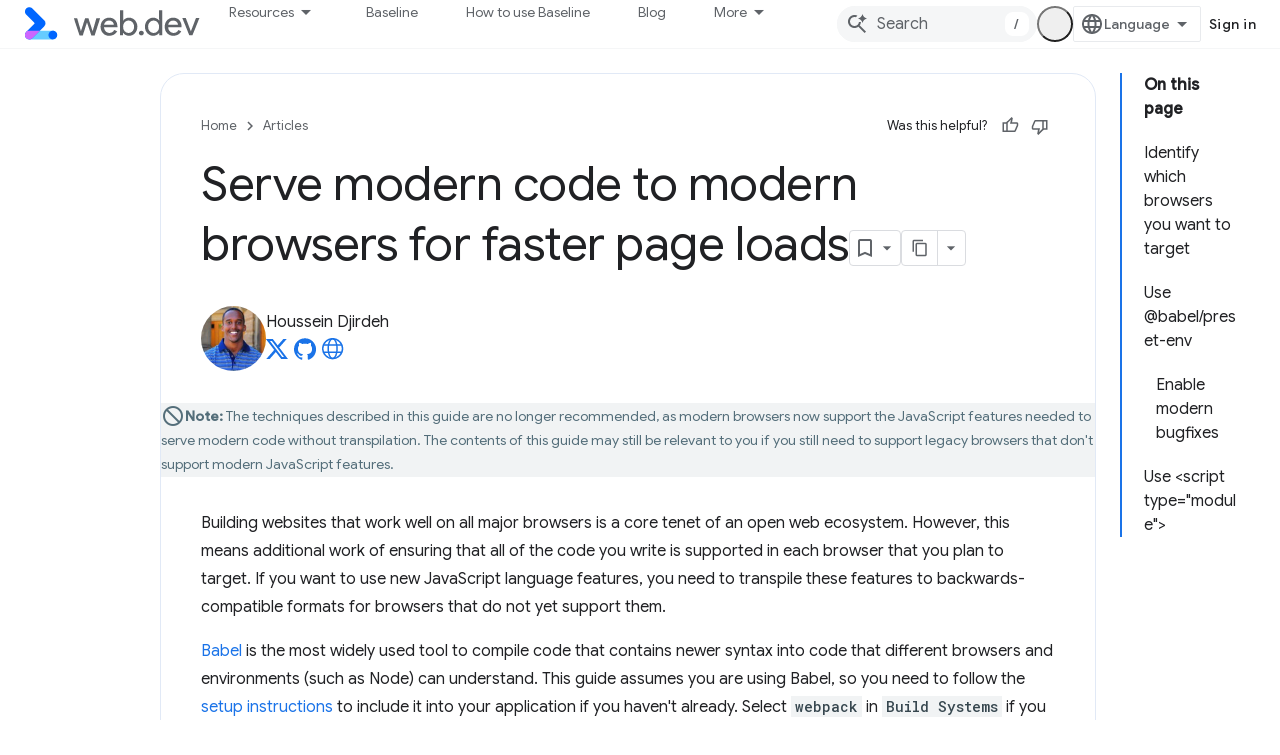

--- FILE ---
content_type: text/html; charset=utf-8
request_url: https://web.dev/articles/serve-modern-code-to-modern-browsers
body_size: 18513
content:









<!doctype html>
<html 
      lang="en"
      dir="ltr">
  <head>
    <meta name="google-signin-client-id" content="157101835696-ooapojlodmuabs2do2vuhhnf90bccmoi.apps.googleusercontent.com"><meta name="google-signin-scope"
          content="profile email https://www.googleapis.com/auth/developerprofiles https://www.googleapis.com/auth/developerprofiles.award https://www.googleapis.com/auth/devprofiles.full_control.firstparty"><meta property="og:site_name" content="web.dev">
    <meta property="og:type" content="website"><meta name="robots" content="noindex"><meta name="theme-color" content="#3740ff"><meta charset="utf-8">
    <meta content="IE=Edge" http-equiv="X-UA-Compatible">
    <meta name="viewport" content="width=device-width, initial-scale=1">
    

    <link rel="manifest" href="/_pwa/web/manifest.json"
          crossorigin="use-credentials">
    <link rel="preconnect" href="//www.gstatic.com" crossorigin>
    <link rel="preconnect" href="//fonts.gstatic.com" crossorigin>
    <link rel="preconnect" href="//fonts.googleapis.com" crossorigin>
    <link rel="preconnect" href="//apis.google.com" crossorigin>
    <link rel="preconnect" href="//www.google-analytics.com" crossorigin><link rel="stylesheet" href="//fonts.googleapis.com/css?family=Google+Sans:400,500|Roboto:400,400italic,500,500italic,700,700italic|Roboto+Mono:400,500,700&display=swap">
      <link rel="stylesheet"
            href="//fonts.googleapis.com/css2?family=Material+Icons&family=Material+Symbols+Outlined&display=block"><link rel="stylesheet" href="https://www.gstatic.com/devrel-devsite/prod/v5ecaab6967af5bdfffc1b93fe7d0ad58c271bf9f563243cec25f323a110134f0/web/css/app.css">
      
        <link rel="stylesheet" href="https://www.gstatic.com/devrel-devsite/prod/v5ecaab6967af5bdfffc1b93fe7d0ad58c271bf9f563243cec25f323a110134f0/web/css/dark-theme.css" disabled>
      <link rel="shortcut icon" href="https://www.gstatic.com/devrel-devsite/prod/v5ecaab6967af5bdfffc1b93fe7d0ad58c271bf9f563243cec25f323a110134f0/web/images/favicon.png">
    <link rel="apple-touch-icon" href="https://www.gstatic.com/devrel-devsite/prod/v5ecaab6967af5bdfffc1b93fe7d0ad58c271bf9f563243cec25f323a110134f0/web/images/touchicon-180.png"><link rel="canonical" href="https://web.dev/articles/serve-modern-code-to-modern-browsers"><link rel="search" type="application/opensearchdescription+xml"
            title="web.dev" href="https://web.dev/s/opensearch.xml">
      <link rel="alternate" hreflang="en"
          href="https://web.dev/articles/serve-modern-code-to-modern-browsers" /><link rel="alternate" hreflang="x-default" href="https://web.dev/articles/serve-modern-code-to-modern-browsers" /><link rel="alternate" hreflang="ar"
          href="https://web.dev/articles/serve-modern-code-to-modern-browsers?hl=ar" /><link rel="alternate" hreflang="bn"
          href="https://web.dev/articles/serve-modern-code-to-modern-browsers?hl=bn" /><link rel="alternate" hreflang="zh-Hans"
          href="https://web.dev/articles/serve-modern-code-to-modern-browsers?hl=zh-cn" /><link rel="alternate" hreflang="zh-Hant"
          href="https://web.dev/articles/serve-modern-code-to-modern-browsers?hl=zh-tw" /><link rel="alternate" hreflang="fa"
          href="https://web.dev/articles/serve-modern-code-to-modern-browsers?hl=fa" /><link rel="alternate" hreflang="fr"
          href="https://web.dev/articles/serve-modern-code-to-modern-browsers?hl=fr" /><link rel="alternate" hreflang="de"
          href="https://web.dev/articles/serve-modern-code-to-modern-browsers?hl=de" /><link rel="alternate" hreflang="he"
          href="https://web.dev/articles/serve-modern-code-to-modern-browsers?hl=he" /><link rel="alternate" hreflang="hi"
          href="https://web.dev/articles/serve-modern-code-to-modern-browsers?hl=hi" /><link rel="alternate" hreflang="id"
          href="https://web.dev/articles/serve-modern-code-to-modern-browsers?hl=id" /><link rel="alternate" hreflang="it"
          href="https://web.dev/articles/serve-modern-code-to-modern-browsers?hl=it" /><link rel="alternate" hreflang="ja"
          href="https://web.dev/articles/serve-modern-code-to-modern-browsers?hl=ja" /><link rel="alternate" hreflang="ko"
          href="https://web.dev/articles/serve-modern-code-to-modern-browsers?hl=ko" /><link rel="alternate" hreflang="pl"
          href="https://web.dev/articles/serve-modern-code-to-modern-browsers?hl=pl" /><link rel="alternate" hreflang="pt-BR"
          href="https://web.dev/articles/serve-modern-code-to-modern-browsers?hl=pt-br" /><link rel="alternate" hreflang="ru"
          href="https://web.dev/articles/serve-modern-code-to-modern-browsers?hl=ru" /><link rel="alternate" hreflang="es-419"
          href="https://web.dev/articles/serve-modern-code-to-modern-browsers?hl=es-419" /><link rel="alternate" hreflang="th"
          href="https://web.dev/articles/serve-modern-code-to-modern-browsers?hl=th" /><link rel="alternate" hreflang="tr"
          href="https://web.dev/articles/serve-modern-code-to-modern-browsers?hl=tr" /><link rel="alternate" hreflang="vi"
          href="https://web.dev/articles/serve-modern-code-to-modern-browsers?hl=vi" /><link rel="alternate" hreflang="en-cn"
          href="https://web.developers.google.cn/articles/serve-modern-code-to-modern-browsers" /><link rel="alternate" hreflang="x-default" href="https://web.developers.google.cn/articles/serve-modern-code-to-modern-browsers" /><link rel="alternate" hreflang="ar-cn"
          href="https://web.developers.google.cn/articles/serve-modern-code-to-modern-browsers?hl=ar" /><link rel="alternate" hreflang="bn-cn"
          href="https://web.developers.google.cn/articles/serve-modern-code-to-modern-browsers?hl=bn" /><link rel="alternate" hreflang="zh-Hans-cn"
          href="https://web.developers.google.cn/articles/serve-modern-code-to-modern-browsers?hl=zh-cn" /><link rel="alternate" hreflang="zh-Hant-cn"
          href="https://web.developers.google.cn/articles/serve-modern-code-to-modern-browsers?hl=zh-tw" /><link rel="alternate" hreflang="fa-cn"
          href="https://web.developers.google.cn/articles/serve-modern-code-to-modern-browsers?hl=fa" /><link rel="alternate" hreflang="fr-cn"
          href="https://web.developers.google.cn/articles/serve-modern-code-to-modern-browsers?hl=fr" /><link rel="alternate" hreflang="de-cn"
          href="https://web.developers.google.cn/articles/serve-modern-code-to-modern-browsers?hl=de" /><link rel="alternate" hreflang="he-cn"
          href="https://web.developers.google.cn/articles/serve-modern-code-to-modern-browsers?hl=he" /><link rel="alternate" hreflang="hi-cn"
          href="https://web.developers.google.cn/articles/serve-modern-code-to-modern-browsers?hl=hi" /><link rel="alternate" hreflang="id-cn"
          href="https://web.developers.google.cn/articles/serve-modern-code-to-modern-browsers?hl=id" /><link rel="alternate" hreflang="it-cn"
          href="https://web.developers.google.cn/articles/serve-modern-code-to-modern-browsers?hl=it" /><link rel="alternate" hreflang="ja-cn"
          href="https://web.developers.google.cn/articles/serve-modern-code-to-modern-browsers?hl=ja" /><link rel="alternate" hreflang="ko-cn"
          href="https://web.developers.google.cn/articles/serve-modern-code-to-modern-browsers?hl=ko" /><link rel="alternate" hreflang="pl-cn"
          href="https://web.developers.google.cn/articles/serve-modern-code-to-modern-browsers?hl=pl" /><link rel="alternate" hreflang="pt-BR-cn"
          href="https://web.developers.google.cn/articles/serve-modern-code-to-modern-browsers?hl=pt-br" /><link rel="alternate" hreflang="ru-cn"
          href="https://web.developers.google.cn/articles/serve-modern-code-to-modern-browsers?hl=ru" /><link rel="alternate" hreflang="es-419-cn"
          href="https://web.developers.google.cn/articles/serve-modern-code-to-modern-browsers?hl=es-419" /><link rel="alternate" hreflang="th-cn"
          href="https://web.developers.google.cn/articles/serve-modern-code-to-modern-browsers?hl=th" /><link rel="alternate" hreflang="tr-cn"
          href="https://web.developers.google.cn/articles/serve-modern-code-to-modern-browsers?hl=tr" /><link rel="alternate" hreflang="vi-cn"
          href="https://web.developers.google.cn/articles/serve-modern-code-to-modern-browsers?hl=vi" /><title>Serve modern code to modern browsers for faster page loads &nbsp;|&nbsp; Articles &nbsp;|&nbsp; web.dev</title>

<meta property="og:title" content="Serve modern code to modern browsers for faster page loads &nbsp;|&nbsp; Articles &nbsp;|&nbsp; web.dev"><meta name="description" content="Building websites that work well on all major browsers is a core tenet of an open web ecosystem. However, this means additional work of ensuring that all of the code you write is supported in each browser that you plan to target. If you want to use new JavaScript language features, you need to transpile these features to backwards-compatible formats.">
  <meta property="og:description" content="Building websites that work well on all major browsers is a core tenet of an open web ecosystem. However, this means additional work of ensuring that all of the code you write is supported in each browser that you plan to target. If you want to use new JavaScript language features, you need to transpile these features to backwards-compatible formats."><meta property="og:url" content="https://web.dev/articles/serve-modern-code-to-modern-browsers"><meta property="og:locale" content="en"><script type="application/ld+json">
  {
    "@context": "https://schema.org",
    "@type": "Article",
    "dateModified": "2018-11-05",
    "headline": "Serve modern code to modern browsers for faster page loads"
  }
</script><script type="application/ld+json">
  {
    "@context": "https://schema.org",
    "@type": "BreadcrumbList",
    "itemListElement": [{
      "@type": "ListItem",
      "position": 1,
      "name": "Articles",
      "item": "https://web.dev/articles"
    },{
      "@type": "ListItem",
      "position": 2,
      "name": "Serve modern code to modern browsers for faster page loads",
      "item": "https://web.dev/articles/serve-modern-code-to-modern-browsers"
    }]
  }
  </script>
  

  

  

  

  

  

  


    
      <link rel="stylesheet" href="/extras.css"></head>
  <body class="color-scheme--light"
        template="page"
        theme="web-theme"
        type="article"
        
        appearance
        
        layout="docs"
        
        
        
        
        
        display-toc
        pending>
  
    <devsite-progress type="indeterminate" id="app-progress"></devsite-progress>
  
  
    <a href="#main-content" class="skip-link button">
      
      Skip to main content
    </a>
    <section class="devsite-wrapper">
      <devsite-cookie-notification-bar></devsite-cookie-notification-bar><devsite-header role="banner">
  
    





















<div class="devsite-header--inner" data-nosnippet>
  <div class="devsite-top-logo-row-wrapper-wrapper">
    <div class="devsite-top-logo-row-wrapper">
      <div class="devsite-top-logo-row">
        <button type="button" id="devsite-hamburger-menu"
          class="devsite-header-icon-button button-flat material-icons gc-analytics-event"
          data-category="Site-Wide Custom Events"
          data-label="Navigation menu button"
          visually-hidden
          aria-label="Open menu">
        </button>
        
<div class="devsite-product-name-wrapper">

  <a href="/" class="devsite-site-logo-link gc-analytics-event"
   data-category="Site-Wide Custom Events" data-label="Site logo" track-type="globalNav"
   track-name="webDev" track-metadata-position="nav"
   track-metadata-eventDetail="nav">
  
  <picture>
    
    <source srcset="https://www.gstatic.com/devrel-devsite/prod/v5ecaab6967af5bdfffc1b93fe7d0ad58c271bf9f563243cec25f323a110134f0/web/images/lockup-dark-theme.svg"
            media="(prefers-color-scheme: dark)"
            class="devsite-dark-theme">
    
    <img src="https://www.gstatic.com/devrel-devsite/prod/v5ecaab6967af5bdfffc1b93fe7d0ad58c271bf9f563243cec25f323a110134f0/web/images/lockup.svg" class="devsite-site-logo" alt="web.dev">
  </picture>
  
</a>



  
  
  <span class="devsite-product-name">
    <ul class="devsite-breadcrumb-list"
  >
  
  <li class="devsite-breadcrumb-item
             ">
    
    
    
      
      
    
  </li>
  
</ul>
  </span>

</div>
        <div class="devsite-top-logo-row-middle">
          <div class="devsite-header-upper-tabs">
            
              
              
  <devsite-tabs class="upper-tabs">

    <nav class="devsite-tabs-wrapper" aria-label="Upper tabs">
      
        
          <tab class="devsite-dropdown
    devsite-dropdown-full
    
    
    ">
  
    <button
      class="devsite-tabs-content devsite-tabs-dropdown-only gc-analytics-event  devsite-icon devsite-icon-arrow-drop-down"
  
       track-type="nav"
       track-metadata-position="nav - resources"
       track-metadata-module="primary nav"
       
       
         
           data-category="Site-Wide Custom Events"
         
           data-label="Tab: Resources"
         
           track-name="resources"
         
       >
    Resources
  
  </button>
  
  <div class="devsite-tabs-dropdown" role="menu" aria-label="submenu" hidden>
    
    <div class="devsite-tabs-dropdown-content">
      
        <div class="devsite-tabs-dropdown-column
                    ">
          
            <ul class="devsite-tabs-dropdown-section
                       build-icon web-dev-subnav">
              
                <li class="devsite-nav-title" role="heading" tooltip>Web Platform</li>
              
              
                <li class="devsite-nav-description">Dive into the web platform, at your pace.
</li>
              
              
                <li class="devsite-nav-item">
                  <a href="https://web.dev/html"
                    
                     track-type="nav"
                     track-metadata-eventdetail="https://web.dev/html"
                     track-metadata-position="nav - resources"
                     track-metadata-module="tertiary nav"
                     
                       track-metadata-module_headline="web platform"
                     
                     tooltip
                  >
                    
                    <div class="devsite-nav-item-title">
                      HTML
                    </div>
                    
                  </a>
                </li>
              
                <li class="devsite-nav-item">
                  <a href="https://web.dev/css"
                    
                     track-type="nav"
                     track-metadata-eventdetail="https://web.dev/css"
                     track-metadata-position="nav - resources"
                     track-metadata-module="tertiary nav"
                     
                       track-metadata-module_headline="web platform"
                     
                     tooltip
                  >
                    
                    <div class="devsite-nav-item-title">
                      CSS
                    </div>
                    
                  </a>
                </li>
              
                <li class="devsite-nav-item">
                  <a href="https://web.dev/javascript"
                    
                     track-type="nav"
                     track-metadata-eventdetail="https://web.dev/javascript"
                     track-metadata-position="nav - resources"
                     track-metadata-module="tertiary nav"
                     
                       track-metadata-module_headline="web platform"
                     
                     tooltip
                  >
                    
                    <div class="devsite-nav-item-title">
                      JavaScript
                    </div>
                    
                  </a>
                </li>
              
            </ul>
          
        </div>
      
        <div class="devsite-tabs-dropdown-column
                    ">
          
            <ul class="devsite-tabs-dropdown-section
                       build-icon web-dev-subnav">
              
                <li class="devsite-nav-title" role="heading" tooltip>User experience</li>
              
              
                <li class="devsite-nav-description">Learn how to build better user experiences.
</li>
              
              
                <li class="devsite-nav-item">
                  <a href="https://web.dev/performance"
                    
                     track-type="nav"
                     track-metadata-eventdetail="https://web.dev/performance"
                     track-metadata-position="nav - resources"
                     track-metadata-module="tertiary nav"
                     
                       track-metadata-module_headline="user experience"
                     
                     tooltip
                  >
                    
                    <div class="devsite-nav-item-title">
                      Performance
                    </div>
                    
                  </a>
                </li>
              
                <li class="devsite-nav-item">
                  <a href="https://web.dev/accessibility"
                    
                     track-type="nav"
                     track-metadata-eventdetail="https://web.dev/accessibility"
                     track-metadata-position="nav - resources"
                     track-metadata-module="tertiary nav"
                     
                       track-metadata-module_headline="user experience"
                     
                     tooltip
                  >
                    
                    <div class="devsite-nav-item-title">
                      Accessibility
                    </div>
                    
                  </a>
                </li>
              
                <li class="devsite-nav-item">
                  <a href="https://web.dev/identity"
                    
                     track-type="nav"
                     track-metadata-eventdetail="https://web.dev/identity"
                     track-metadata-position="nav - resources"
                     track-metadata-module="tertiary nav"
                     
                       track-metadata-module_headline="user experience"
                     
                     tooltip
                  >
                    
                    <div class="devsite-nav-item-title">
                      Identity
                    </div>
                    
                  </a>
                </li>
              
            </ul>
          
        </div>
      
        <div class="devsite-tabs-dropdown-column
                    ">
          
            <ul class="devsite-tabs-dropdown-section
                       productivity-icon web-dev-subnav">
              
                <li class="devsite-nav-title" role="heading" tooltip>Learn</li>
              
              
                <li class="devsite-nav-description">Get up to speed on web development.</li>
              
              
                <li class="devsite-nav-item">
                  <a href="https://web.dev/learn/html"
                    
                     track-type="nav"
                     track-metadata-eventdetail="https://web.dev/learn/html"
                     track-metadata-position="nav - resources"
                     track-metadata-module="tertiary nav"
                     
                       track-metadata-module_headline="learn"
                     
                     tooltip
                  >
                    
                    <div class="devsite-nav-item-title">
                      Learn HTML
                    </div>
                    
                  </a>
                </li>
              
                <li class="devsite-nav-item">
                  <a href="https://web.dev/learn/css"
                    
                     track-type="nav"
                     track-metadata-eventdetail="https://web.dev/learn/css"
                     track-metadata-position="nav - resources"
                     track-metadata-module="tertiary nav"
                     
                       track-metadata-module_headline="learn"
                     
                     tooltip
                  >
                    
                    <div class="devsite-nav-item-title">
                      Learn CSS
                    </div>
                    
                  </a>
                </li>
              
                <li class="devsite-nav-item">
                  <a href="https://web.dev/learn/javascript"
                    
                     track-type="nav"
                     track-metadata-eventdetail="https://web.dev/learn/javascript"
                     track-metadata-position="nav - resources"
                     track-metadata-module="tertiary nav"
                     
                       track-metadata-module_headline="learn"
                     
                     tooltip
                  >
                    
                    <div class="devsite-nav-item-title">
                      Learn JavaScript
                    </div>
                    
                  </a>
                </li>
              
                <li class="devsite-nav-item">
                  <a href="https://web.dev/learn/performance"
                    
                     track-type="nav"
                     track-metadata-eventdetail="https://web.dev/learn/performance"
                     track-metadata-position="nav - resources"
                     track-metadata-module="tertiary nav"
                     
                       track-metadata-module_headline="learn"
                     
                     tooltip
                  >
                    
                    <div class="devsite-nav-item-title">
                      Learn Performance
                    </div>
                    
                  </a>
                </li>
              
                <li class="devsite-nav-item">
                  <a href="https://web.dev/learn/accessibility"
                    
                     track-type="nav"
                     track-metadata-eventdetail="https://web.dev/learn/accessibility"
                     track-metadata-position="nav - resources"
                     track-metadata-module="tertiary nav"
                     
                       track-metadata-module_headline="learn"
                     
                     tooltip
                  >
                    
                    <div class="devsite-nav-item-title">
                      Learn Accessibility
                    </div>
                    
                  </a>
                </li>
              
                <li class="devsite-nav-item">
                  <a href="https://web.dev/learn"
                    
                     track-type="nav"
                     track-metadata-eventdetail="https://web.dev/learn"
                     track-metadata-position="nav - resources"
                     track-metadata-module="tertiary nav"
                     
                       track-metadata-module_headline="learn"
                     
                     tooltip
                  >
                    
                    <div class="devsite-nav-item-title">
                      More courses
                    </div>
                    
                  </a>
                </li>
              
            </ul>
          
        </div>
      
        <div class="devsite-tabs-dropdown-column
                    ">
          
            <ul class="devsite-tabs-dropdown-section
                       experience-icon web-dev-subnav">
              
                <li class="devsite-nav-title" role="heading" tooltip>Additional resources</li>
              
              
                <li class="devsite-nav-description">Explore content collections, patterns, and more.</li>
              
              
                <li class="devsite-nav-item">
                  <a href="https://web.dev/explore/ai"
                    
                     track-type="nav"
                     track-metadata-eventdetail="https://web.dev/explore/ai"
                     track-metadata-position="nav - resources"
                     track-metadata-module="tertiary nav"
                     
                       track-metadata-module_headline="additional resources"
                     
                     tooltip
                  >
                    
                    <div class="devsite-nav-item-title">
                      AI and the web
                    </div>
                    
                  </a>
                </li>
              
                <li class="devsite-nav-item">
                  <a href="https://web.dev/explore"
                    
                     track-type="nav"
                     track-metadata-eventdetail="https://web.dev/explore"
                     track-metadata-position="nav - resources"
                     track-metadata-module="tertiary nav"
                     
                       track-metadata-module_headline="additional resources"
                     
                     tooltip
                  >
                    
                    <div class="devsite-nav-item-title">
                      Explore
                    </div>
                    
                  </a>
                </li>
              
                <li class="devsite-nav-item">
                  <a href="https://pagespeed.web.dev/"
                    
                     track-type="nav"
                     track-metadata-eventdetail="https://pagespeed.web.dev/"
                     track-metadata-position="nav - resources"
                     track-metadata-module="tertiary nav"
                     
                       track-metadata-module_headline="additional resources"
                     
                     tooltip
                  >
                    
                    <div class="devsite-nav-item-title">
                      PageSpeed Insights
                    </div>
                    
                  </a>
                </li>
              
                <li class="devsite-nav-item">
                  <a href="https://web.dev/patterns"
                    
                     track-type="nav"
                     track-metadata-eventdetail="https://web.dev/patterns"
                     track-metadata-position="nav - resources"
                     track-metadata-module="tertiary nav"
                     
                       track-metadata-module_headline="additional resources"
                     
                     tooltip
                  >
                    
                    <div class="devsite-nav-item-title">
                      Patterns
                    </div>
                    
                  </a>
                </li>
              
                <li class="devsite-nav-item">
                  <a href="https://web.dev/shows"
                    
                     track-type="nav"
                     track-metadata-eventdetail="https://web.dev/shows"
                     track-metadata-position="nav - resources"
                     track-metadata-module="tertiary nav"
                     
                       track-metadata-module_headline="additional resources"
                     
                     tooltip
                  >
                    
                    <div class="devsite-nav-item-title">
                      Podcasts &amp; shows
                    </div>
                    
                  </a>
                </li>
              
                <li class="devsite-nav-item">
                  <a href="https://web.dev/newsletter"
                    
                     track-type="nav"
                     track-metadata-eventdetail="https://web.dev/newsletter"
                     track-metadata-position="nav - resources"
                     track-metadata-module="tertiary nav"
                     
                       track-metadata-module_headline="additional resources"
                     
                     tooltip
                  >
                    
                    <div class="devsite-nav-item-title">
                      Developer Newsletter
                    </div>
                    
                  </a>
                </li>
              
                <li class="devsite-nav-item">
                  <a href="https://web.dev/about"
                    
                     track-type="nav"
                     track-metadata-eventdetail="https://web.dev/about"
                     track-metadata-position="nav - resources"
                     track-metadata-module="tertiary nav"
                     
                       track-metadata-module_headline="additional resources"
                     
                     tooltip
                  >
                    
                    <div class="devsite-nav-item-title">
                      About web.dev
                    </div>
                    
                  </a>
                </li>
              
            </ul>
          
        </div>
      
    </div>
  </div>
</tab>
        
      
        
          <tab  >
            
    <a href="https://web.dev/baseline"
    class="devsite-tabs-content gc-analytics-event "
      track-metadata-eventdetail="https://web.dev/baseline"
    
       track-type="nav"
       track-metadata-position="nav - baseline"
       track-metadata-module="primary nav"
       
       
         
           data-category="Site-Wide Custom Events"
         
           data-label="Tab: Baseline"
         
           track-name="baseline"
         
       >
    Baseline
  
    </a>
    
  
          </tab>
        
      
        
          <tab  >
            
    <a href="https://web.dev/how-to-use-baseline"
    class="devsite-tabs-content gc-analytics-event "
      track-metadata-eventdetail="https://web.dev/how-to-use-baseline"
    
       track-type="nav"
       track-metadata-position="nav - how to use baseline"
       track-metadata-module="primary nav"
       
       
         
           data-category="Site-Wide Custom Events"
         
           data-label="Tab: How to use Baseline"
         
           track-name="how to use baseline"
         
       >
    How to use Baseline
  
    </a>
    
  
          </tab>
        
      
        
          <tab  >
            
    <a href="https://web.dev/blog"
    class="devsite-tabs-content gc-analytics-event "
      track-metadata-eventdetail="https://web.dev/blog"
    
       track-type="nav"
       track-metadata-position="nav - blog"
       track-metadata-module="primary nav"
       
       
         
           data-category="Site-Wide Custom Events"
         
           data-label="Tab: Blog"
         
           track-name="blog"
         
       >
    Blog
  
    </a>
    
  
          </tab>
        
      
        
          <tab  >
            
    <a href="https://web.dev/case-studies"
    class="devsite-tabs-content gc-analytics-event "
      track-metadata-eventdetail="https://web.dev/case-studies"
    
       track-type="nav"
       track-metadata-position="nav - case studies"
       track-metadata-module="primary nav"
       
       
         
           data-category="Site-Wide Custom Events"
         
           data-label="Tab: Case Studies"
         
           track-name="case studies"
         
       >
    Case Studies
  
    </a>
    
  
          </tab>
        
      
    </nav>

  </devsite-tabs>

            
           </div>
          
<devsite-search
    enable-signin
    enable-search
    enable-suggestions
      enable-query-completion
    
    enable-search-summaries
    project-name="Articles"
    tenant-name="web.dev"
    
    
    
    
    
    >
  <form class="devsite-search-form" action="https://web.dev/s/results" method="GET">
    <div class="devsite-search-container">
      <button type="button"
              search-open
              class="devsite-search-button devsite-header-icon-button button-flat material-icons"
              
              aria-label="Open search"></button>
      <div class="devsite-searchbox">
        <input
          aria-activedescendant=""
          aria-autocomplete="list"
          
          aria-label="Search"
          aria-expanded="false"
          aria-haspopup="listbox"
          autocomplete="off"
          class="devsite-search-field devsite-search-query"
          name="q"
          
          placeholder="Search"
          role="combobox"
          type="text"
          value=""
          >
          <div class="devsite-search-image material-icons" aria-hidden="true">
            
              <svg class="devsite-search-ai-image" width="24" height="24" viewBox="0 0 24 24" fill="none" xmlns="http://www.w3.org/2000/svg">
                  <g clip-path="url(#clip0_6641_386)">
                    <path d="M19.6 21L13.3 14.7C12.8 15.1 12.225 15.4167 11.575 15.65C10.925 15.8833 10.2333 16 9.5 16C7.68333 16 6.14167 15.375 4.875 14.125C3.625 12.8583 3 11.3167 3 9.5C3 7.68333 3.625 6.15 4.875 4.9C6.14167 3.63333 7.68333 3 9.5 3C10.0167 3 10.5167 3.05833 11 3.175C11.4833 3.275 11.9417 3.43333 12.375 3.65L10.825 5.2C10.6083 5.13333 10.3917 5.08333 10.175 5.05C9.95833 5.01667 9.73333 5 9.5 5C8.25 5 7.18333 5.44167 6.3 6.325C5.43333 7.19167 5 8.25 5 9.5C5 10.75 5.43333 11.8167 6.3 12.7C7.18333 13.5667 8.25 14 9.5 14C10.6667 14 11.6667 13.625 12.5 12.875C13.35 12.1083 13.8417 11.15 13.975 10H15.975C15.925 10.6333 15.7833 11.2333 15.55 11.8C15.3333 12.3667 15.05 12.8667 14.7 13.3L21 19.6L19.6 21ZM17.5 12C17.5 10.4667 16.9667 9.16667 15.9 8.1C14.8333 7.03333 13.5333 6.5 12 6.5C13.5333 6.5 14.8333 5.96667 15.9 4.9C16.9667 3.83333 17.5 2.53333 17.5 0.999999C17.5 2.53333 18.0333 3.83333 19.1 4.9C20.1667 5.96667 21.4667 6.5 23 6.5C21.4667 6.5 20.1667 7.03333 19.1 8.1C18.0333 9.16667 17.5 10.4667 17.5 12Z" fill="#5F6368"/>
                  </g>
                <defs>
                <clipPath id="clip0_6641_386">
                <rect width="24" height="24" fill="white"/>
                </clipPath>
                </defs>
              </svg>
            
          </div>
          <div class="devsite-search-shortcut-icon-container" aria-hidden="true">
            <kbd class="devsite-search-shortcut-icon">/</kbd>
          </div>
      </div>
    </div>
  </form>
  <button type="button"
          search-close
          class="devsite-search-button devsite-header-icon-button button-flat material-icons"
          
          aria-label="Close search"></button>
</devsite-search>

        </div>

        

          

          

          <devsite-appearance-selector></devsite-appearance-selector>

          
<devsite-language-selector>
  <ul role="presentation">
    
    
    <li role="presentation">
      <a role="menuitem" lang="en"
        >English</a>
    </li>
    
    <li role="presentation">
      <a role="menuitem" lang="de"
        >Deutsch</a>
    </li>
    
    <li role="presentation">
      <a role="menuitem" lang="es_419"
        >Español – América Latina</a>
    </li>
    
    <li role="presentation">
      <a role="menuitem" lang="fr"
        >Français</a>
    </li>
    
    <li role="presentation">
      <a role="menuitem" lang="id"
        >Indonesia</a>
    </li>
    
    <li role="presentation">
      <a role="menuitem" lang="it"
        >Italiano</a>
    </li>
    
    <li role="presentation">
      <a role="menuitem" lang="pl"
        >Polski</a>
    </li>
    
    <li role="presentation">
      <a role="menuitem" lang="pt_br"
        >Português – Brasil</a>
    </li>
    
    <li role="presentation">
      <a role="menuitem" lang="vi"
        >Tiếng Việt</a>
    </li>
    
    <li role="presentation">
      <a role="menuitem" lang="tr"
        >Türkçe</a>
    </li>
    
    <li role="presentation">
      <a role="menuitem" lang="ru"
        >Русский</a>
    </li>
    
    <li role="presentation">
      <a role="menuitem" lang="he"
        >עברית</a>
    </li>
    
    <li role="presentation">
      <a role="menuitem" lang="ar"
        >العربيّة</a>
    </li>
    
    <li role="presentation">
      <a role="menuitem" lang="fa"
        >فارسی</a>
    </li>
    
    <li role="presentation">
      <a role="menuitem" lang="hi"
        >हिंदी</a>
    </li>
    
    <li role="presentation">
      <a role="menuitem" lang="bn"
        >বাংলা</a>
    </li>
    
    <li role="presentation">
      <a role="menuitem" lang="th"
        >ภาษาไทย</a>
    </li>
    
    <li role="presentation">
      <a role="menuitem" lang="zh_cn"
        >中文 – 简体</a>
    </li>
    
    <li role="presentation">
      <a role="menuitem" lang="zh_tw"
        >中文 – 繁體</a>
    </li>
    
    <li role="presentation">
      <a role="menuitem" lang="ja"
        >日本語</a>
    </li>
    
    <li role="presentation">
      <a role="menuitem" lang="ko"
        >한국어</a>
    </li>
    
  </ul>
</devsite-language-selector>


          

        

        
          <devsite-user 
                        
                        
                          enable-profiles
                        
                        
                        id="devsite-user">
            
              
              <span class="button devsite-top-button" aria-hidden="true" visually-hidden>Sign in</span>
            
          </devsite-user>
        
        
        
      </div>
    </div>
  </div>



  <div class="devsite-collapsible-section
    
      devsite-header-no-lower-tabs
    ">
    <div class="devsite-header-background">
      
        
      
      
    </div>
  </div>

</div>



  
</devsite-header>
      <devsite-book-nav scrollbars hidden>
        
          





















<div class="devsite-book-nav-filter"
     hidden>
  <span class="filter-list-icon material-icons" aria-hidden="true"></span>
  <input type="text"
         placeholder="Filter"
         
         aria-label="Type to filter"
         role="searchbox">
  
  <span class="filter-clear-button hidden"
        data-title="Clear filter"
        aria-label="Clear filter"
        role="button"
        tabindex="0"></span>
</div>

<nav class="devsite-book-nav devsite-nav nocontent"
     aria-label="Side menu">
  <div class="devsite-mobile-header">
    <button type="button"
            id="devsite-close-nav"
            class="devsite-header-icon-button button-flat material-icons gc-analytics-event"
            data-category="Site-Wide Custom Events"
            data-label="Close navigation"
            aria-label="Close navigation">
    </button>
    <div class="devsite-product-name-wrapper">

  <a href="/" class="devsite-site-logo-link gc-analytics-event"
   data-category="Site-Wide Custom Events" data-label="Site logo" track-type="globalNav"
   track-name="webDev" track-metadata-position="nav"
   track-metadata-eventDetail="nav">
  
  <picture>
    
    <source srcset="https://www.gstatic.com/devrel-devsite/prod/v5ecaab6967af5bdfffc1b93fe7d0ad58c271bf9f563243cec25f323a110134f0/web/images/lockup-dark-theme.svg"
            media="(prefers-color-scheme: dark)"
            class="devsite-dark-theme">
    
    <img src="https://www.gstatic.com/devrel-devsite/prod/v5ecaab6967af5bdfffc1b93fe7d0ad58c271bf9f563243cec25f323a110134f0/web/images/lockup.svg" class="devsite-site-logo" alt="web.dev">
  </picture>
  
</a>


  
      <span class="devsite-product-name">
        
        
        <ul class="devsite-breadcrumb-list"
  >
  
  <li class="devsite-breadcrumb-item
             ">
    
    
    
      
      
    
  </li>
  
</ul>
      </span>
    

</div>
  </div>

  <div class="devsite-book-nav-wrapper">
    <div class="devsite-mobile-nav-top">
      
        <ul class="devsite-nav-list">
          
            <li class="devsite-nav-item">
              
  
  <span
    
       class="devsite-nav-title"
       tooltip
    
    
      
        data-category="Site-Wide Custom Events"
      
        data-label="Tab: Resources"
      
        track-name="resources"
      
    >
  
    <span class="devsite-nav-text" tooltip >
      Resources
   </span>
    
  
  </span>
  

  
    <ul class="devsite-nav-responsive-tabs devsite-nav-has-menu
               ">
      
<li class="devsite-nav-item">

  
  <span
    
       class="devsite-nav-title"
       tooltip
    
    
      
        data-category="Site-Wide Custom Events"
      
        data-label="Tab: Resources"
      
        track-name="resources"
      
    >
  
    <span class="devsite-nav-text" tooltip menu="Resources">
      More
   </span>
    
    <span class="devsite-nav-icon material-icons" data-icon="forward"
          menu="Resources">
    </span>
    
  
  </span>
  

</li>

    </ul>
  
              
            </li>
          
            <li class="devsite-nav-item">
              
  
  <a href="/baseline"
    
       class="devsite-nav-title gc-analytics-event
              
              "
    

    
      
        data-category="Site-Wide Custom Events"
      
        data-label="Tab: Baseline"
      
        track-name="baseline"
      
    
     data-category="Site-Wide Custom Events"
     data-label="Responsive Tab: Baseline"
     track-type="globalNav"
     track-metadata-eventDetail="globalMenu"
     track-metadata-position="nav">
  
    <span class="devsite-nav-text" tooltip >
      Baseline
   </span>
    
  
  </a>
  

  
              
            </li>
          
            <li class="devsite-nav-item">
              
  
  <a href="/how-to-use-baseline"
    
       class="devsite-nav-title gc-analytics-event
              
              "
    

    
      
        data-category="Site-Wide Custom Events"
      
        data-label="Tab: How to use Baseline"
      
        track-name="how to use baseline"
      
    
     data-category="Site-Wide Custom Events"
     data-label="Responsive Tab: How to use Baseline"
     track-type="globalNav"
     track-metadata-eventDetail="globalMenu"
     track-metadata-position="nav">
  
    <span class="devsite-nav-text" tooltip >
      How to use Baseline
   </span>
    
  
  </a>
  

  
              
            </li>
          
            <li class="devsite-nav-item">
              
  
  <a href="/blog"
    
       class="devsite-nav-title gc-analytics-event
              
              "
    

    
      
        data-category="Site-Wide Custom Events"
      
        data-label="Tab: Blog"
      
        track-name="blog"
      
    
     data-category="Site-Wide Custom Events"
     data-label="Responsive Tab: Blog"
     track-type="globalNav"
     track-metadata-eventDetail="globalMenu"
     track-metadata-position="nav">
  
    <span class="devsite-nav-text" tooltip >
      Blog
   </span>
    
  
  </a>
  

  
              
            </li>
          
            <li class="devsite-nav-item">
              
  
  <a href="/case-studies"
    
       class="devsite-nav-title gc-analytics-event
              
              "
    

    
      
        data-category="Site-Wide Custom Events"
      
        data-label="Tab: Case Studies"
      
        track-name="case studies"
      
    
     data-category="Site-Wide Custom Events"
     data-label="Responsive Tab: Case Studies"
     track-type="globalNav"
     track-metadata-eventDetail="globalMenu"
     track-metadata-position="nav">
  
    <span class="devsite-nav-text" tooltip >
      Case Studies
   </span>
    
  
  </a>
  

  
              
            </li>
          
          
          
        </ul>
      
    </div>
    
      <div class="devsite-mobile-nav-bottom">
        
        
          
    
      
      <ul class="devsite-nav-list" menu="Resources"
          aria-label="Side menu" hidden>
        
          
            
              
<li class="devsite-nav-item devsite-nav-heading">

  
  <span
    
       class="devsite-nav-title"
       tooltip
    
    >
  
    <span class="devsite-nav-text" tooltip >
      Web Platform
   </span>
    
  
  </span>
  

</li>

            
            
              
<li class="devsite-nav-item">

  
  <a href="/html"
    
       class="devsite-nav-title gc-analytics-event
              
              "
    

    
     data-category="Site-Wide Custom Events"
     data-label="Responsive Tab: HTML"
     track-type="navMenu"
     track-metadata-eventDetail="globalMenu"
     track-metadata-position="nav">
  
    <span class="devsite-nav-text" tooltip >
      HTML
   </span>
    
  
  </a>
  

</li>

            
              
<li class="devsite-nav-item">

  
  <a href="/css"
    
       class="devsite-nav-title gc-analytics-event
              
              "
    

    
     data-category="Site-Wide Custom Events"
     data-label="Responsive Tab: CSS"
     track-type="navMenu"
     track-metadata-eventDetail="globalMenu"
     track-metadata-position="nav">
  
    <span class="devsite-nav-text" tooltip >
      CSS
   </span>
    
  
  </a>
  

</li>

            
              
<li class="devsite-nav-item">

  
  <a href="/javascript"
    
       class="devsite-nav-title gc-analytics-event
              
              "
    

    
     data-category="Site-Wide Custom Events"
     data-label="Responsive Tab: JavaScript"
     track-type="navMenu"
     track-metadata-eventDetail="globalMenu"
     track-metadata-position="nav">
  
    <span class="devsite-nav-text" tooltip >
      JavaScript
   </span>
    
  
  </a>
  

</li>

            
          
        
          
            
              
<li class="devsite-nav-item devsite-nav-heading">

  
  <span
    
       class="devsite-nav-title"
       tooltip
    
    >
  
    <span class="devsite-nav-text" tooltip >
      User experience
   </span>
    
  
  </span>
  

</li>

            
            
              
<li class="devsite-nav-item">

  
  <a href="/performance"
    
       class="devsite-nav-title gc-analytics-event
              
              "
    

    
     data-category="Site-Wide Custom Events"
     data-label="Responsive Tab: Performance"
     track-type="navMenu"
     track-metadata-eventDetail="globalMenu"
     track-metadata-position="nav">
  
    <span class="devsite-nav-text" tooltip >
      Performance
   </span>
    
  
  </a>
  

</li>

            
              
<li class="devsite-nav-item">

  
  <a href="/accessibility"
    
       class="devsite-nav-title gc-analytics-event
              
              "
    

    
     data-category="Site-Wide Custom Events"
     data-label="Responsive Tab: Accessibility"
     track-type="navMenu"
     track-metadata-eventDetail="globalMenu"
     track-metadata-position="nav">
  
    <span class="devsite-nav-text" tooltip >
      Accessibility
   </span>
    
  
  </a>
  

</li>

            
              
<li class="devsite-nav-item">

  
  <a href="/identity"
    
       class="devsite-nav-title gc-analytics-event
              
              "
    

    
     data-category="Site-Wide Custom Events"
     data-label="Responsive Tab: Identity"
     track-type="navMenu"
     track-metadata-eventDetail="globalMenu"
     track-metadata-position="nav">
  
    <span class="devsite-nav-text" tooltip >
      Identity
   </span>
    
  
  </a>
  

</li>

            
          
        
          
            
              
<li class="devsite-nav-item devsite-nav-heading">

  
  <span
    
       class="devsite-nav-title"
       tooltip
    
    >
  
    <span class="devsite-nav-text" tooltip >
      Learn
   </span>
    
  
  </span>
  

</li>

            
            
              
<li class="devsite-nav-item">

  
  <a href="/learn/html"
    
       class="devsite-nav-title gc-analytics-event
              
              "
    

    
     data-category="Site-Wide Custom Events"
     data-label="Responsive Tab: Learn HTML"
     track-type="navMenu"
     track-metadata-eventDetail="globalMenu"
     track-metadata-position="nav">
  
    <span class="devsite-nav-text" tooltip >
      Learn HTML
   </span>
    
  
  </a>
  

</li>

            
              
<li class="devsite-nav-item">

  
  <a href="/learn/css"
    
       class="devsite-nav-title gc-analytics-event
              
              "
    

    
     data-category="Site-Wide Custom Events"
     data-label="Responsive Tab: Learn CSS"
     track-type="navMenu"
     track-metadata-eventDetail="globalMenu"
     track-metadata-position="nav">
  
    <span class="devsite-nav-text" tooltip >
      Learn CSS
   </span>
    
  
  </a>
  

</li>

            
              
<li class="devsite-nav-item">

  
  <a href="/learn/javascript"
    
       class="devsite-nav-title gc-analytics-event
              
              "
    

    
     data-category="Site-Wide Custom Events"
     data-label="Responsive Tab: Learn JavaScript"
     track-type="navMenu"
     track-metadata-eventDetail="globalMenu"
     track-metadata-position="nav">
  
    <span class="devsite-nav-text" tooltip >
      Learn JavaScript
   </span>
    
  
  </a>
  

</li>

            
              
<li class="devsite-nav-item">

  
  <a href="/learn/performance"
    
       class="devsite-nav-title gc-analytics-event
              
              "
    

    
     data-category="Site-Wide Custom Events"
     data-label="Responsive Tab: Learn Performance"
     track-type="navMenu"
     track-metadata-eventDetail="globalMenu"
     track-metadata-position="nav">
  
    <span class="devsite-nav-text" tooltip >
      Learn Performance
   </span>
    
  
  </a>
  

</li>

            
              
<li class="devsite-nav-item">

  
  <a href="/learn/accessibility"
    
       class="devsite-nav-title gc-analytics-event
              
              "
    

    
     data-category="Site-Wide Custom Events"
     data-label="Responsive Tab: Learn Accessibility"
     track-type="navMenu"
     track-metadata-eventDetail="globalMenu"
     track-metadata-position="nav">
  
    <span class="devsite-nav-text" tooltip >
      Learn Accessibility
   </span>
    
  
  </a>
  

</li>

            
              
<li class="devsite-nav-item">

  
  <a href="/learn"
    
       class="devsite-nav-title gc-analytics-event
              
              "
    

    
     data-category="Site-Wide Custom Events"
     data-label="Responsive Tab: More courses"
     track-type="navMenu"
     track-metadata-eventDetail="globalMenu"
     track-metadata-position="nav">
  
    <span class="devsite-nav-text" tooltip >
      More courses
   </span>
    
  
  </a>
  

</li>

            
          
        
          
            
              
<li class="devsite-nav-item devsite-nav-heading">

  
  <span
    
       class="devsite-nav-title"
       tooltip
    
    >
  
    <span class="devsite-nav-text" tooltip >
      Additional resources
   </span>
    
  
  </span>
  

</li>

            
            
              
<li class="devsite-nav-item">

  
  <a href="/explore/ai"
    
       class="devsite-nav-title gc-analytics-event
              
              "
    

    
     data-category="Site-Wide Custom Events"
     data-label="Responsive Tab: AI and the web"
     track-type="navMenu"
     track-metadata-eventDetail="globalMenu"
     track-metadata-position="nav">
  
    <span class="devsite-nav-text" tooltip >
      AI and the web
   </span>
    
  
  </a>
  

</li>

            
              
<li class="devsite-nav-item">

  
  <a href="/explore"
    
       class="devsite-nav-title gc-analytics-event
              
              "
    

    
     data-category="Site-Wide Custom Events"
     data-label="Responsive Tab: Explore"
     track-type="navMenu"
     track-metadata-eventDetail="globalMenu"
     track-metadata-position="nav">
  
    <span class="devsite-nav-text" tooltip >
      Explore
   </span>
    
  
  </a>
  

</li>

            
              
<li class="devsite-nav-item">

  
  <a href="https://pagespeed.web.dev/"
    
       class="devsite-nav-title gc-analytics-event
              
              "
    

    
     data-category="Site-Wide Custom Events"
     data-label="Responsive Tab: PageSpeed Insights"
     track-type="navMenu"
     track-metadata-eventDetail="globalMenu"
     track-metadata-position="nav">
  
    <span class="devsite-nav-text" tooltip >
      PageSpeed Insights
   </span>
    
  
  </a>
  

</li>

            
              
<li class="devsite-nav-item">

  
  <a href="/patterns"
    
       class="devsite-nav-title gc-analytics-event
              
              "
    

    
     data-category="Site-Wide Custom Events"
     data-label="Responsive Tab: Patterns"
     track-type="navMenu"
     track-metadata-eventDetail="globalMenu"
     track-metadata-position="nav">
  
    <span class="devsite-nav-text" tooltip >
      Patterns
   </span>
    
  
  </a>
  

</li>

            
              
<li class="devsite-nav-item">

  
  <a href="/shows"
    
       class="devsite-nav-title gc-analytics-event
              
              "
    

    
     data-category="Site-Wide Custom Events"
     data-label="Responsive Tab: Podcasts &amp;amp; shows"
     track-type="navMenu"
     track-metadata-eventDetail="globalMenu"
     track-metadata-position="nav">
  
    <span class="devsite-nav-text" tooltip >
      Podcasts &amp;amp; shows
   </span>
    
  
  </a>
  

</li>

            
              
<li class="devsite-nav-item">

  
  <a href="/newsletter"
    
       class="devsite-nav-title gc-analytics-event
              
              "
    

    
     data-category="Site-Wide Custom Events"
     data-label="Responsive Tab: Developer Newsletter"
     track-type="navMenu"
     track-metadata-eventDetail="globalMenu"
     track-metadata-position="nav">
  
    <span class="devsite-nav-text" tooltip >
      Developer Newsletter
   </span>
    
  
  </a>
  

</li>

            
              
<li class="devsite-nav-item">

  
  <a href="/about"
    
       class="devsite-nav-title gc-analytics-event
              
              "
    

    
     data-category="Site-Wide Custom Events"
     data-label="Responsive Tab: About web.dev"
     track-type="navMenu"
     track-metadata-eventDetail="globalMenu"
     track-metadata-position="nav">
  
    <span class="devsite-nav-text" tooltip >
      About web.dev
   </span>
    
  
  </a>
  

</li>

            
          
        
      </ul>
    
  
    
  
    
  
    
  
    
  
        
        
      </div>
    
  </div>
</nav>
        
      </devsite-book-nav>
      <section id="gc-wrapper">
        <main role="main" id="main-content" class="devsite-main-content"
            
              
              has-sidebar
            >
          <div class="devsite-sidebar">
            <div class="devsite-sidebar-content">
                
                <devsite-toc class="devsite-nav"
                            role="navigation"
                            aria-label="On this page"
                            depth="2"
                            scrollbars
                  ></devsite-toc>
                <devsite-recommendations-sidebar class="nocontent devsite-nav">
                </devsite-recommendations-sidebar>
            </div>
          </div>
          <devsite-content>
            
              












<article class="devsite-article">
  
  
  
  
  

  <div class="devsite-article-meta nocontent" role="navigation">
    
    
    <ul class="devsite-breadcrumb-list"
  
    aria-label="Breadcrumb">
  
  <li class="devsite-breadcrumb-item
             ">
    
    
    
      
        
  <a href="https://web.dev/"
      
        class="devsite-breadcrumb-link gc-analytics-event"
      
        data-category="Site-Wide Custom Events"
      
        data-label="Breadcrumbs"
      
        data-value="1"
      
        track-type="globalNav"
      
        track-name="breadcrumb"
      
        track-metadata-position="1"
      
        track-metadata-eventdetail=""
      
    >
    
          Home
        
  </a>
  
      
    
  </li>
  
  <li class="devsite-breadcrumb-item
             ">
    
      
      <div class="devsite-breadcrumb-guillemet material-icons" aria-hidden="true"></div>
    
    
    
      
        
  <a href="https://web.dev/articles"
      
        class="devsite-breadcrumb-link gc-analytics-event"
      
        data-category="Site-Wide Custom Events"
      
        data-label="Breadcrumbs"
      
        data-value="2"
      
        track-type="globalNav"
      
        track-name="breadcrumb"
      
        track-metadata-position="2"
      
        track-metadata-eventdetail="Articles"
      
    >
    
          Articles
        
  </a>
  
      
    
  </li>
  
</ul>
    
      
    <devsite-thumb-rating position="header">
    </devsite-thumb-rating>
  
    
  </div>
  
    <h1 class="devsite-page-title" tabindex="-1">
      Serve modern code to modern browsers for faster page loads<devsite-actions hidden data-nosnippet><devsite-feature-tooltip
      ack-key="AckCollectionsBookmarkTooltipDismiss"
      analytics-category="Site-Wide Custom Events"
      analytics-action-show="Callout Profile displayed"
      analytics-action-close="Callout Profile dismissed"
      analytics-label="Create Collection Callout"
      class="devsite-page-bookmark-tooltip nocontent"
      dismiss-button="true"
      id="devsite-collections-dropdown"
      
      dismiss-button-text="Dismiss"

      
      close-button-text="Got it">

    
    
      <devsite-bookmark></devsite-bookmark>
    

    <span slot="popout-heading">
      
      Stay organized with collections
    </span>
    <span slot="popout-contents">
      
      Save and categorize content based on your preferences.
    </span>
  </devsite-feature-tooltip>
    <devsite-llm-tools></devsite-llm-tools></devsite-actions>
  
      
    </h1>
  <div class="devsite-page-title-meta"><devsite-view-release-notes></devsite-view-release-notes></div>
  

  <devsite-toc class="devsite-nav"
    depth="2"
    devsite-toc-embedded
    >
  </devsite-toc>
  
    
  <div class="devsite-article-body clearfix
  ">

  
    
    




<p><style>
  .wd-author__links {
    display: flex;
  }
  </style>

<div class="wd-authors" translate="no">
  
    
    
      <div class="wd-author">
        
          <img class="devsite-landing-row-item-icon" alt="Houssein Djirdeh" 
            src="https://web.dev/images/authors/houssein.jpg" 
            decoding="async" height="64" loading="lazy" width="64"> 
        
        <div>
          <span> 
            Houssein Djirdeh
          </span>
          <div class="wd-author__links">
            
              <a href="https://twitter.com/hdjirdeh" aria-label="Houssein Djirdeh on X" rel="me">
                <svg xmlns="http://www.w3.org/2000/svg" width="22" height="22" viewBox="0 0 300 271">
                  <title>X</title>
                  <path fill="currentColor" d="m236 0h46l-101 115 118 156h-92.6l-72.5-94.8-83 94.8h-46l107-123-113-148h94.9l65.5 86.6zm-16.1 244h25.5l-165-218h-27.4z"></path>
                </svg></a>
            
            
              <a href="https://github.com/housseindjirdeh" aria-label="Houssein Djirdeh on GitHub" rel="me">
                <svg xmlns="http://www.w3.org/2000/svg" width="22" height="22" viewBox="0 0 32.6 31.8">
                  <title>GitHub</title>
                  <path d="M16.3 0C7.3 0 0 7.3 0 16.3c0 7.2 4.7 13.3 11.1 15.5.8.1 1.1-.4 1.1-.8v-2.8c-4.5 1-5.5-2.2-5.5-2.2-.7-1.9-1.8-2.4-1.8-2.4-1.5-1 .1-1 .1-1 1.6.1 2.5 1.7 2.5 1.7 1.5 2.5 3.8 1.8 4.7 1.4.1-1.1.6-1.8 1-2.2-3.6-.4-7.4-1.8-7.4-8.1 0-1.8.6-3.2 1.7-4.4-.1-.3-.7-2 .2-4.2 0 0 1.4-.4 4.5 1.7 1.3-.4 2.7-.5 4.1-.5 1.4 0 2.8.2 4.1.5 3.1-2.1 4.5-1.7 4.5-1.7.9 2.2.3 3.9.2 4.3 1 1.1 1.7 2.6 1.7 4.4 0 6.3-3.8 7.6-7.4 8 .6.5 1.1 1.5 1.1 3V31c0 .4.3.9 1.1.8 6.5-2.2 11.1-8.3 11.1-15.5C32.6 7.3 25.3 0 16.3 0z" fill-rule="evenodd" clip-rule="evenodd" fill="currentColor" />
                </svg></a>
            
            
            
            
            
            
              <a href="https://houssein.me/" aria-label="Houssein Djirdeh's homepage" rel="me">
                <svg xmlns="http://www.w3.org/2000/svg" width="22" height="22" viewBox="0 0 30 30">
                  <title>Homepage</title>
                  <circle cx="14.5" cy="14.5" r="13.5" stroke-width="2" stroke-miterlimit="10" fill="none" stroke="currentColor" />
                  <ellipse cx="14.5" cy="14.5" rx="6.1" ry="13.5" stroke-width="2" stroke-miterlimit="10" fill="none" stroke="currentColor" />
                  <path d="M1.6 9.6h25.8M1.6 19.4h25.8" stroke-width="2" stroke-miterlimit="10" fill="none" stroke="currentColor" />
                </svg></a>
            
          </div>
        </div>
      </div>
    
  
</div></p>

<aside class="deprecated">
  <b>Note:</b> The techniques described in this guide are no longer recommended, as modern browsers now support the JavaScript features needed to serve modern code without transpilation. The contents of this guide may still be relevant to you if you still need to support legacy browsers that don't support modern JavaScript features.
</aside>

<p>Building websites that work well on all major browsers is a core tenet of an
open web ecosystem. However, this means additional work of ensuring that all of
the code you write is supported in each browser that you plan to target. If you
want to use new JavaScript language features, you need to transpile these
features to backwards-compatible formats for browsers that do not yet support
them.</p>

<p><a href="https://babeljs.io/docs/en">Babel</a> is the most widely used tool to compile code
that contains newer syntax into code that different browsers and environments
(such as Node) can understand. This guide assumes you are using Babel, so you
need to follow the <a href="https://babeljs.io/setup">setup instructions</a> to
include it into your application if you haven&#39;t already. Select <code translate="no" dir="ltr">webpack</code>
in <code translate="no" dir="ltr">Build Systems</code> if you are using webpack as the module bundler in your app.</p>

<aside class="note"><b>Note: </b> Fun fact: Lebab is a separate library that does the opposite of what Babel does. It converts older code into newer syntax. </aside>

<p>To use Babel to only transpile what is needed for your users, you
need to:</p>

<ol>
<li>Identify which browsers you want to target.</li>
<li>Use <code translate="no" dir="ltr">@babel/preset-env</code> with appropriate browser targets.</li>
<li>Use <code translate="no" dir="ltr">&lt;script type=&quot;module&quot;&gt;</code> to stop sending transpiled code to browsers that don&#39;t need it.</li>
</ol>

<h2 id="identify_which_browsers_you_want_to_target" data-text="Identify which browsers you want to target" tabindex="-1">Identify which browsers you want to target</h2>

<p>Before you begin to modify how the code in your application is transpiled, you
need to identify which browsers access your application. Analyze which browsers
your users are currently using as well as those that you plan to target to make an
informed decision.</p>

<h2 id="use_babelpreset-env" data-text="Use @babel/preset-env" tabindex="-1">Use @babel/preset-env</h2>

<p>Transpiling code usually results in a file that is larger in file size than
their original forms. By minimizing the amount of compilation that you do you
can reduce the size of your bundles to improve the performance of a web page.</p>

<p>Instead of including specific plugins to selectively compile certain language
features you are using, Babel provides a number of presets that bundles plugins
together. Use <a href="https://babeljs.io/docs/en/babel-preset-env">@babel/preset-env</a>
to only include the transforms and polyfills needed for the browsers you plan on
targeting.</p>

<p>Include <code translate="no" dir="ltr">@babel/preset-env</code> within the <code translate="no" dir="ltr">presets</code> array in your Babel
configurations file, <code translate="no" dir="ltr">.babelrc</code>:</p>
<div></div><devsite-code><pre class="devsite-click-to-copy" translate="no" dir="ltr" is-upgraded syntax="JSON"><code translate="no" dir="ltr"><span class="devsite-syntax-p">{</span>
<span class="devsite-syntax-w"> </span><span class="devsite-syntax-nt">"presets"</span><span class="devsite-syntax-p">:</span><span class="devsite-syntax-w"> </span><span class="devsite-syntax-p">[</span>
<span class="devsite-syntax-w">   </span><span class="devsite-syntax-p">[</span>
<span class="devsite-syntax-w">     </span><span class="devsite-syntax-s2">"@babel/preset-env"</span><span class="devsite-syntax-p">,</span>
<span class="devsite-syntax-w">     </span><span class="devsite-syntax-p">{</span>
<span class="devsite-syntax-w">       </span><span class="devsite-syntax-nt">"targets"</span><span class="devsite-syntax-p">:</span><span class="devsite-syntax-w"> </span><span class="devsite-syntax-s2">"&gt;0.25%"</span>
<span class="devsite-syntax-w">     </span><span class="devsite-syntax-p">}</span>
<span class="devsite-syntax-w">   </span><span class="devsite-syntax-p">]</span>
<span class="devsite-syntax-w"> </span><span class="devsite-syntax-p">]</span>
<span class="devsite-syntax-p">}</span>
</code></pre></devsite-code>
<p>Use the <code translate="no" dir="ltr">targets</code> field to specify which browser versions you want to include
by adding an appropriate query to the <code translate="no" dir="ltr">browsers</code> field. <code translate="no" dir="ltr">@babel/preset-env</code>
integrates with browserslist, an open-source configuration shared between different
tools for targeting browsers. A full list of compatible queries is in the
<a href="https://github.com/browserslist/browserslist#full-list">browserslist documentation</a>.
Another option is to use a <a href="https://babeljs.io/docs/en/babel-preset-env#browserslist-integration"><code translate="no" dir="ltr">.browserslistrc</code></a> file to list the environments
you wish to target.</p>

<p>The <code translate="no" dir="ltr">&quot;&gt;0.25%&quot;</code> value tells Babel to only include the transforms
needed to support browsers that make up more than 0.25% of global
usage. This ensures your bundle does not contain unnecessary transpiled
code for browsers that are used by a very small percentage of users.</p>

<p>In most cases, this is a better approach than using the following
configuration:</p>
<div></div><devsite-code><pre class="devsite-click-to-copy" translate="no" dir="ltr" is-upgraded syntax="JSON"><code translate="no" dir="ltr"><span class="devsite-syntax-w">  </span><span class="devsite-syntax-nt">"targets"</span><span class="devsite-syntax-p">:</span><span class="devsite-syntax-w"> </span><span class="devsite-syntax-s2">"last 2 versions"</span>
</code></pre></devsite-code>
<p>The <code translate="no" dir="ltr">&quot;last 2 versions&quot;</code> value transpiles your code for the
<a href="http://browserl.ist/?q=last+2+versions">last two versions</a> of every browser,
which means support is provided for discontinued browsers such as Internet Explorer.
This can unnecessarily increase the size of your bundle if you do not expect these
browsers to be used to access your application.</p>

<p>Ultimately, you should select the appropriate combination of queries to only
target browsers that fit your needs.</p>

<h3 id="enable_modern_bugfixes" data-text="Enable modern bugfixes" tabindex="-1">Enable modern bugfixes</h3>

<p><code translate="no" dir="ltr">@babel/preset-env</code> groups multiple JavaScript syntax features into collections and enables/disables
them based on the target browsers specified. Although this works well, an entire collection of
syntax features is transformed when a targeted browser contains a bug with just a single feature.
This often results in more transformed code than is necessary.</p>

<p>Originally developed as a <a href="https://github.com/babel/preset-modules">separate preset</a>, the
<a href="https://babeljs.io/docs/en/babel-preset-env#bugfixes">bugfixes option</a> in <code translate="no" dir="ltr">@babel/preset-env</code>
solves this problem by converting modern syntax that is broken in some browsers to the closest
equivalent syntax that is not broken in those browsers. The result is nearly identical modern code
with a few small syntax tweaks that guarantee compatibility in all target browsers. To use this
optimization, make sure you have <code translate="no" dir="ltr">@babel/preset-env</code> 7.10 or later installed, then set the
<a href="https://babeljs.io/docs/en/babel-preset-env#bugfixes"><code translate="no" dir="ltr">bugfixes</code></a> property to <code translate="no" dir="ltr">true</code>:</p>
<div></div><devsite-code><pre class="devsite-click-to-copy" translate="no" dir="ltr" is-upgraded syntax="JSON"><code translate="no" dir="ltr"><span class="devsite-syntax-p">{</span>
<span class="devsite-syntax-w"> </span><span class="devsite-syntax-nt">"presets"</span><span class="devsite-syntax-p">:</span><span class="devsite-syntax-w"> </span><span class="devsite-syntax-p">[</span>
<span class="devsite-syntax-w">   </span><span class="devsite-syntax-p">[</span>
<span class="devsite-syntax-w">     </span><span class="devsite-syntax-s2">"@babel/preset-env"</span><span class="devsite-syntax-p">,</span>
<span class="devsite-syntax-w">     </span><span class="devsite-syntax-p">{</span>
<span class="devsite-syntax-w">       </span><span class="devsite-syntax-nt">"bugfixes"</span><span class="devsite-syntax-p">:</span><span class="devsite-syntax-w"> </span><span class="devsite-syntax-kc">true</span>
<span class="devsite-syntax-w">     </span><span class="devsite-syntax-p">}</span>
<span class="devsite-syntax-w">   </span><span class="devsite-syntax-p">]</span>
<span class="devsite-syntax-w"> </span><span class="devsite-syntax-p">]</span>
<span class="devsite-syntax-p">}</span>
</code></pre></devsite-code>
<p>In Babel 8, the <code translate="no" dir="ltr">bugfixes</code> option will be enabled by default.</p>

<h2 id="use_script_typemodule" data-text='Use &lt;script type="module"&gt;' tabindex="-1">Use <code translate="no" dir="ltr">&lt;script type="module"&gt;</code></h2>

<p>JavaScript modules, or ES modules, are a relatively new feature supported in
<a href="https://caniuse.com/#feat=es6-module">all major browsers</a>. You can use modules
to create scripts that can import and export from other modules, but you can
also use them with <code translate="no" dir="ltr">@babel/preset-env</code> to only target browsers that support
them.</p>

<p>Instead of querying for specific browser versions or market share, consider
specifying <code translate="no" dir="ltr">&quot;esmodules&quot; : true</code> inside your <code translate="no" dir="ltr">.babelrc</code> file&#39;s <code translate="no" dir="ltr">targets</code> field.</p>
<div></div><devsite-code><pre class="devsite-click-to-copy" translate="no" dir="ltr" is-upgraded syntax="JSON"><code translate="no" dir="ltr"><span class="devsite-syntax-p">{</span>
<span class="devsite-syntax-w">   </span><span class="devsite-syntax-nt">"presets"</span><span class="devsite-syntax-p">:[</span>
<span class="devsite-syntax-w">      </span><span class="devsite-syntax-p">[</span>
<span class="devsite-syntax-w">         </span><span class="devsite-syntax-s2">"@babel/preset-env"</span><span class="devsite-syntax-p">,</span>
<span class="devsite-syntax-w">         </span><span class="devsite-syntax-p">{</span>
<span class="devsite-syntax-w">            </span><span class="devsite-syntax-nt">"targets"</span><span class="devsite-syntax-p">:{</span>
<span class="devsite-syntax-w">               </span><span class="devsite-syntax-nt">"esmodules"</span><span class="devsite-syntax-p">:</span><span class="devsite-syntax-w"> </span><span class="devsite-syntax-kc">true</span>
<span class="devsite-syntax-w">            </span><span class="devsite-syntax-p">}</span>
<span class="devsite-syntax-w">         </span><span class="devsite-syntax-p">}</span>
<span class="devsite-syntax-w">      </span><span class="devsite-syntax-p">]</span>
<span class="devsite-syntax-w">   </span><span class="devsite-syntax-p">]</span>
<span class="devsite-syntax-p">}</span>
</code></pre></devsite-code>
<p>Many newer ECMAScript features compiled with Babel are already supported
in environments that support JavaScript modules. So by doing this, you
simplify the process of making sure that only transpiled code is used
for browsers that actually need it.</p>

<p>Browsers that support modules ignore scripts with a <code translate="no" dir="ltr">nomodule</code> attribute.
Conversely, browsers that do not support modules ignore script elements with
<code translate="no" dir="ltr">type=&quot;module&quot;</code>. This means you can include a module as well as a compiled fallback.</p>

<p>Ideally, the two version scripts of an application are included like this:</p>
<div></div><devsite-code><pre class="devsite-click-to-copy" translate="no" dir="ltr" is-upgraded syntax="HTML"><code translate="no" dir="ltr">  &lt;script type="module" src="main.mjs"&gt;&lt;/script&gt;
  &lt;script nomodule src="compiled.js" defer&gt;&lt;/script&gt;
</code></pre></devsite-code>
<p>Browsers that support modules fetch and execute <code translate="no" dir="ltr">main.mjs</code> and ignore <code translate="no" dir="ltr">compiled.js</code>.
The browsers that do not support modules do the opposite.</p>

<aside class="note"><b>Note: </b> Module scripts are deferred by default. The <code translate="no" dir="ltr">defer</code> attribute is added to the <code translate="no" dir="ltr">nomodule</code> script for the same behavior. </aside>

<p>If you use webpack, you can set different targets in your configurations for two
separate versions of your application:</p>

<ul>
<li>A version only for browsers that support modules.</li>
<li>A version that includes a compiled script which works in any legacy browser. This has a larger file size, since transpilation needs to support a wider range of browsers.</li>
</ul>

<aside class="note"><b>Note: </b> Although this HTML approach can provide performance benefits, certain browsers have been found to double-fetch when specifying both module and nomodule scripts. Jason Miller's <a href="https://jasonformat.com/modern-script-loading/">Modern Script Loading</a> explains this in more detail and covers a few options that can be used to circumvent this. </aside>

<p><em>With thanks to Connor Clark and Jason Miller for their reviews.</em></p>

  

  
</div>

  
    
    
      
    <devsite-thumb-rating position="footer">
    </devsite-thumb-rating>
  
       
    
    
  

  <div class="devsite-floating-action-buttons"></div></article>


<devsite-content-footer class="nocontent">
  <p>Except as otherwise noted, the content of this page is licensed under the <a href="https://creativecommons.org/licenses/by/4.0/">Creative Commons Attribution 4.0 License</a>, and code samples are licensed under the <a href="https://www.apache.org/licenses/LICENSE-2.0">Apache 2.0 License</a>. For details, see the <a href="https://developers.google.com/site-policies">Google Developers Site Policies</a>. Java is a registered trademark of Oracle and/or its affiliates.</p>
  <p>Last updated 2018-11-05 UTC.</p>
</devsite-content-footer>


<devsite-notification
>
</devsite-notification>


  
<div class="devsite-content-data">
  
  
    <template class="devsite-content-data-template">
      [[["Easy to understand","easyToUnderstand","thumb-up"],["Solved my problem","solvedMyProblem","thumb-up"],["Other","otherUp","thumb-up"]],[["Missing the information I need","missingTheInformationINeed","thumb-down"],["Too complicated / too many steps","tooComplicatedTooManySteps","thumb-down"],["Out of date","outOfDate","thumb-down"],["Samples / code issue","samplesCodeIssue","thumb-down"],["Other","otherDown","thumb-down"]],["Last updated 2018-11-05 UTC."],[],[]]
    </template>
  
</div>
            
          </devsite-content>
        </main>
        <devsite-footer-promos class="devsite-footer">
          
            
          
        </devsite-footer-promos>
        <devsite-footer-linkboxes class="devsite-footer">
          
            
<nav class="devsite-footer-linkboxes nocontent" aria-label="Footer links">
  
  <ul class="devsite-footer-linkboxes-list">
    
    <li class="devsite-footer-linkbox wd-footer-promo">
    <h3 class="devsite-footer-linkbox-heading no-link">web.dev</h3>
      <ul class="devsite-footer-linkbox-list">
        
        <li class="devsite-footer-linkbox-item">
          
          <h3 class="devsite-footer-linkbox-heading no-link">
          
            web.dev
          
          </h3>
          
          
          <div class="devsite-footer-linkbox-description">We want to help you build beautiful, accessible, fast, and secure websites that work cross-browser, and for all of your users. This site is our home for content to help you on that journey, written by members of the Chrome team, and external experts.</div>
          
        </li>
        
      </ul>
    </li>
    
    <li class="devsite-footer-linkbox ">
    <h3 class="devsite-footer-linkbox-heading no-link">Contribute</h3>
      <ul class="devsite-footer-linkbox-list">
        
        <li class="devsite-footer-linkbox-item">
          
          <a href="https://issuetracker.google.com/issues/new?component=1400680&amp;template=1857359"
             class="devsite-footer-linkbox-link gc-analytics-event"
             data-category="Site-Wide Custom Events"
            
             data-label="Footer Link (index 1)"
            >
            
          
            File a bug
          
          </a>
          
          
        </li>
        
        <li class="devsite-footer-linkbox-item">
          
          <a href="https://issuetracker.google.com/issues?q=status:open%20componentid:1400680&amp;s=created_time:desc"
             class="devsite-footer-linkbox-link gc-analytics-event"
             data-category="Site-Wide Custom Events"
            
             data-label="Footer Link (index 2)"
            >
            
              
              
            
          
            See open issues
          
          </a>
          
          
        </li>
        
      </ul>
    </li>
    
    <li class="devsite-footer-linkbox ">
    <h3 class="devsite-footer-linkbox-heading no-link">Related Content</h3>
      <ul class="devsite-footer-linkbox-list">
        
        <li class="devsite-footer-linkbox-item">
          
          <a href="https://developer.chrome.com/"
             class="devsite-footer-linkbox-link gc-analytics-event"
             data-category="Site-Wide Custom Events"
            
             data-label="Footer Link (index 1)"
            >
            
          
            Chrome for Developers
          
          </a>
          
          
        </li>
        
        <li class="devsite-footer-linkbox-item">
          
          <a href="https://blog.chromium.org/"
             class="devsite-footer-linkbox-link gc-analytics-event"
             data-category="Site-Wide Custom Events"
            
             data-label="Footer Link (index 2)"
            >
            
          
            Chromium updates
          
          </a>
          
          
        </li>
        
        <li class="devsite-footer-linkbox-item">
          
          <a href="/case-studies"
             class="devsite-footer-linkbox-link gc-analytics-event"
             data-category="Site-Wide Custom Events"
            
             data-label="Footer Link (index 3)"
            >
            
          
            Case studies
          
          </a>
          
          
        </li>
        
        <li class="devsite-footer-linkbox-item">
          
          <a href="/shows"
             class="devsite-footer-linkbox-link gc-analytics-event"
             data-category="Site-Wide Custom Events"
            
             data-label="Footer Link (index 4)"
            >
            
              
              
            
          
            Podcasts &amp; shows
          
          </a>
          
          
        </li>
        
      </ul>
    </li>
    
    <li class="devsite-footer-linkbox ">
    <h3 class="devsite-footer-linkbox-heading no-link">Follow</h3>
      <ul class="devsite-footer-linkbox-list">
        
        <li class="devsite-footer-linkbox-item">
          
          <a href="https://twitter.com/ChromiumDev"
             class="devsite-footer-linkbox-link gc-analytics-event"
             data-category="Site-Wide Custom Events"
            
             data-label="Footer Link (index 1)"
            >
            
          
            @ChromiumDev on X
          
          </a>
          
          
        </li>
        
        <li class="devsite-footer-linkbox-item">
          
          <a href="https://www.youtube.com/user/ChromeDevelopers"
             class="devsite-footer-linkbox-link gc-analytics-event"
             data-category="Site-Wide Custom Events"
            
             data-label="Footer Link (index 2)"
            >
            
          
            YouTube
          
          </a>
          
          
        </li>
        
        <li class="devsite-footer-linkbox-item">
          
          <a href="https://www.linkedin.com/showcase/chrome-for-developers"
             class="devsite-footer-linkbox-link gc-analytics-event"
             data-category="Site-Wide Custom Events"
            
             data-label="Footer Link (index 3)"
            >
            
          
            Chrome for Developers on LinkedIn
          
          </a>
          
          
        </li>
        
        <li class="devsite-footer-linkbox-item">
          
          <a href="/static/blog/feed.xml"
             class="devsite-footer-linkbox-link gc-analytics-event"
             data-category="Site-Wide Custom Events"
            
             data-label="Footer Link (index 4)"
            >
            
              
              
            
          
            RSS
          
          </a>
          
          
        </li>
        
      </ul>
    </li>
    
  </ul>
  
</nav>
          
        </devsite-footer-linkboxes>
        <devsite-footer-utility class="devsite-footer">
          
            

<div class="devsite-footer-utility nocontent">
  

  
  <nav class="devsite-footer-utility-links" aria-label="Utility links">
    
    <ul class="devsite-footer-utility-list">
      
      <li class="devsite-footer-utility-item
                 ">
        
        
        <a class="devsite-footer-utility-link gc-analytics-event"
           href="//policies.google.com/terms"
           data-category="Site-Wide Custom Events"
           data-label="Footer Terms link"
         >
          Terms
        </a>
        
      </li>
      
      <li class="devsite-footer-utility-item
                 ">
        
        
        <a class="devsite-footer-utility-link gc-analytics-event"
           href="//policies.google.com/privacy"
           data-category="Site-Wide Custom Events"
           data-label="Footer Privacy link"
         >
          Privacy
        </a>
        
      </li>
      
      <li class="devsite-footer-utility-item
                 glue-cookie-notification-bar-control">
        
        
        <a class="devsite-footer-utility-link gc-analytics-event"
           href="#"
           data-category="Site-Wide Custom Events"
           data-label="Footer Manage cookies link"
         
           aria-hidden="true"
         >
          Manage cookies
        </a>
        
      </li>
      
    </ul>
    
    
<devsite-language-selector>
  <ul role="presentation">
    
    
    <li role="presentation">
      <a role="menuitem" lang="en"
        >English</a>
    </li>
    
    <li role="presentation">
      <a role="menuitem" lang="de"
        >Deutsch</a>
    </li>
    
    <li role="presentation">
      <a role="menuitem" lang="es_419"
        >Español – América Latina</a>
    </li>
    
    <li role="presentation">
      <a role="menuitem" lang="fr"
        >Français</a>
    </li>
    
    <li role="presentation">
      <a role="menuitem" lang="id"
        >Indonesia</a>
    </li>
    
    <li role="presentation">
      <a role="menuitem" lang="it"
        >Italiano</a>
    </li>
    
    <li role="presentation">
      <a role="menuitem" lang="pl"
        >Polski</a>
    </li>
    
    <li role="presentation">
      <a role="menuitem" lang="pt_br"
        >Português – Brasil</a>
    </li>
    
    <li role="presentation">
      <a role="menuitem" lang="vi"
        >Tiếng Việt</a>
    </li>
    
    <li role="presentation">
      <a role="menuitem" lang="tr"
        >Türkçe</a>
    </li>
    
    <li role="presentation">
      <a role="menuitem" lang="ru"
        >Русский</a>
    </li>
    
    <li role="presentation">
      <a role="menuitem" lang="he"
        >עברית</a>
    </li>
    
    <li role="presentation">
      <a role="menuitem" lang="ar"
        >العربيّة</a>
    </li>
    
    <li role="presentation">
      <a role="menuitem" lang="fa"
        >فارسی</a>
    </li>
    
    <li role="presentation">
      <a role="menuitem" lang="hi"
        >हिंदी</a>
    </li>
    
    <li role="presentation">
      <a role="menuitem" lang="bn"
        >বাংলা</a>
    </li>
    
    <li role="presentation">
      <a role="menuitem" lang="th"
        >ภาษาไทย</a>
    </li>
    
    <li role="presentation">
      <a role="menuitem" lang="zh_cn"
        >中文 – 简体</a>
    </li>
    
    <li role="presentation">
      <a role="menuitem" lang="zh_tw"
        >中文 – 繁體</a>
    </li>
    
    <li role="presentation">
      <a role="menuitem" lang="ja"
        >日本語</a>
    </li>
    
    <li role="presentation">
      <a role="menuitem" lang="ko"
        >한국어</a>
    </li>
    
  </ul>
</devsite-language-selector>

  </nav>
</div>
          
        </devsite-footer-utility>
        <devsite-panel>
          
        </devsite-panel>
        
      </section></section>
    <devsite-sitemask></devsite-sitemask>
    <devsite-snackbar></devsite-snackbar>
    <devsite-tooltip ></devsite-tooltip>
    <devsite-heading-link></devsite-heading-link>
    <devsite-analytics>
      
        <script type="application/json" analytics>[]</script>
<script type="application/json" tag-management>{&#34;at&#34;: &#34;True&#34;, &#34;ga4&#34;: [], &#34;ga4p&#34;: [], &#34;gtm&#34;: [{&#34;id&#34;: &#34;GTM-MZWCJPP&#34;, &#34;purpose&#34;: 0}], &#34;parameters&#34;: {&#34;internalUser&#34;: &#34;False&#34;, &#34;language&#34;: {&#34;machineTranslated&#34;: &#34;False&#34;, &#34;requested&#34;: &#34;en&#34;, &#34;served&#34;: &#34;en&#34;}, &#34;pageType&#34;: &#34;article&#34;, &#34;projectName&#34;: &#34;Articles&#34;, &#34;signedIn&#34;: &#34;False&#34;, &#34;tenant&#34;: &#34;web&#34;, &#34;recommendations&#34;: {&#34;sourcePage&#34;: &#34;&#34;, &#34;sourceType&#34;: 0, &#34;sourceRank&#34;: 0, &#34;sourceIdenticalDescriptions&#34;: 0, &#34;sourceTitleWords&#34;: 0, &#34;sourceDescriptionWords&#34;: 0, &#34;experiment&#34;: &#34;&#34;}, &#34;experiment&#34;: {&#34;ids&#34;: &#34;&#34;}}}</script>
      
    </devsite-analytics>
    
      <devsite-badger></devsite-badger>
    
    
    
    
<script nonce="ZoLiB7/GOIgAJVrK7xenth6ExI8BPt">
  
  (function(d,e,v,s,i,t,E){d['GoogleDevelopersObject']=i;
    t=e.createElement(v);t.async=1;t.src=s;E=e.getElementsByTagName(v)[0];
    E.parentNode.insertBefore(t,E);})(window, document, 'script',
    'https://www.gstatic.com/devrel-devsite/prod/v5ecaab6967af5bdfffc1b93fe7d0ad58c271bf9f563243cec25f323a110134f0/web/js/app_loader.js', '[27,"en",null,"/js/devsite_app_module.js","https://www.gstatic.com/devrel-devsite/prod/v5ecaab6967af5bdfffc1b93fe7d0ad58c271bf9f563243cec25f323a110134f0","https://www.gstatic.com/devrel-devsite/prod/v5ecaab6967af5bdfffc1b93fe7d0ad58c271bf9f563243cec25f323a110134f0/web","https://web-dot-devsite-v2-prod-3p.appspot.com",null,null,["/_pwa/web/manifest.json","https://www.gstatic.com/devrel-devsite/prod/v5ecaab6967af5bdfffc1b93fe7d0ad58c271bf9f563243cec25f323a110134f0/images/video-placeholder.svg","https://www.gstatic.com/devrel-devsite/prod/v5ecaab6967af5bdfffc1b93fe7d0ad58c271bf9f563243cec25f323a110134f0/web/images/favicon.png","https://www.gstatic.com/devrel-devsite/prod/v5ecaab6967af5bdfffc1b93fe7d0ad58c271bf9f563243cec25f323a110134f0/web/images/lockup.svg","https://fonts.googleapis.com/css?family=Google+Sans:400,500|Roboto:400,400italic,500,500italic,700,700italic|Roboto+Mono:400,500,700&display=swap"],1,null,[1,6,8,12,14,17,21,25,50,52,63,70,75,76,80,87,91,92,93,97,98,100,101,102,103,104,105,107,108,109,110,112,113,117,118,120,122,124,125,126,127,129,130,131,132,133,134,135,136,138,140,141,147,148,149,151,152,156,157,158,159,161,163,164,168,169,170,179,180,182,183,186,191,193,196],"AIzaSyCNm9YxQumEXwGJgTDjxoxXK6m1F-9720Q","AIzaSyCc76DZePGtoyUjqKrLdsMGk_ry7sljLbY","web.dev","AIzaSyB9bqgQ2t11WJsOX8qNsCQ6U-w91mmqF-I","AIzaSyAdYnStPdzjcJJtQ0mvIaeaMKj7_t6J_Fg",null,null,null,["DevPro__enable_code_assist","Concierge__enable_remove_info_panel_tags","Profiles__enable_purchase_prompts","DevPro__enable_developer_subscriptions","Search__enable_ai_eligibility_checks","TpcFeatures__enable_unmirrored_page_left_nav","Concierge__enable_pushui","DevPro__enable_embed_profile_creation","DevPro__enable_enterprise","MiscFeatureFlags__developers_footer_dark_image","Cloud__fast_free_trial","DevPro__enable_devpro_offers","MiscFeatureFlags__enable_framebox_badge_methods","OnSwitch__enable","Search__enable_dynamic_content_confidential_banner","DevPro__enable_google_payments_buyflow","DevPro__enable_nvidia_credits_card","Profiles__enable_developer_profiles_callout","Cloud__enable_cloudx_experiment_ids","Profiles__enable_completecodelab_endpoint","SignIn__enable_l1_signup_flow","Profiles__enable_recognition_badges","Profiles__enable_page_saving","Search__enable_suggestions_from_borg","Profiles__enable_release_notes_notifications","DevPro__enable_firebase_workspaces_card","MiscFeatureFlags__remove_cross_domain_tracking_params","Profiles__enable_playlist_community_acl","Profiles__enable_callout_notifications","MiscFeatureFlags__enable_variable_operator","Profiles__enable_public_developer_profiles","Profiles__enable_profile_collections","DevPro__enable_free_benefits","MiscFeatureFlags__enable_appearance_cookies","Profiles__enable_join_program_group_endpoint","EngEduTelemetry__enable_engedu_telemetry","Profiles__enable_stripe_subscription_management","Cloud__enable_cloud_shell_fte_user_flow","Search__enable_ai_search_summaries_for_all","DevPro__enable_google_payments","Profiles__enable_awarding_url","Cloud__enable_cloud_dlp_service","Profiles__enable_completequiz_endpoint","Cloud__enable_legacy_calculator_redirect","TpcFeatures__proxy_prod_host","DevPro__enable_cloud_innovators_plus","CloudShell__cloud_code_overflow_menu","MiscFeatureFlags__enable_project_variables","Profiles__enable_complete_playlist_endpoint","Cloud__enable_free_trial_server_call","Profiles__enable_dashboard_curated_recommendations","Search__enable_page_map","Cloud__enable_llm_concierge_chat","Analytics__enable_clearcut_logging","MiscFeatureFlags__enable_explicit_template_dependencies","MiscFeatureFlags__enable_variable_operator_index_yaml","Experiments__reqs_query_experiments","MiscFeatureFlags__gdp_dashboard_reskin_enabled","DevPro__enable_vertex_credit_card","Profiles__enable_auto_apply_credits","MiscFeatureFlags__enable_firebase_utm","Cloud__cache_serialized_dynamic_content","Profiles__require_profile_eligibility_for_signin","Profiles__enable_developer_profile_pages_as_content","BookNav__enable_tenant_cache_key","Concierge__enable_devsite_llm_tools","MiscFeatureFlags__developers_footer_image","Profiles__enable_developer_profile_benefits_ui_redesign","Profiles__enable_user_type","MiscFeatureFlags__enable_view_transitions","Cloud__enable_cloud_shell","MiscFeatureFlags__enable_llms_txt","Concierge__enable_actions_menu","DevPro__remove_eu_tax_intake_form","MiscFeatureFlags__emergency_css","DevPro__enable_google_one_card","MiscFeatureFlags__enable_explain_this_code","CloudShell__cloud_shell_button"],null,null,"AIzaSyA58TaKli1DculwmAmbpzLVGuWc8eCQgQc","https://developerscontentserving-pa.googleapis.com","AIzaSyDWBU60w0P9hEkr29kkksYs8Z7gvZ8u_wc","https://developerscontentsearch-pa.googleapis.com",2,4,null,"https://developerprofiles-pa.googleapis.com",[27,"web","web.dev","web.dev",null,"web-dot-devsite-v2-prod-3p.appspot.com",null,null,[null,null,null,null,null,null,null,null,null,null,null,[1],null,null,null,null,null,null,[1],null,null,null,null,[1,null,1],[1,1,null,1,1],null,null,null,null,null,[1]],null,[38,null,null,null,null,null,"/images/lockup.svg","/images/touchicon-180.png",null,null,null,1,1,null,null,null,null,null,null,null,null,2,null,null,null,"/images/lockup-dark-theme.svg",[]],[],null,null,null,null,null,null,null,null,null,null,null,null,null,null,null,null,null,null,null,null,null,null,null,null,null,null,[[],[1,1]],[[null,null,null,null,null,["GTM-MZWCJPP"],null,null,null,null,null,[["GTM-MZWCJPP",1]],1]],null,4],null,null,1,1,"https://developerscontentinsights-pa.googleapis.com","AIzaSyC11xEGtFhkmSh_iF6l_itbxnFz2GrIBOg","AIzaSyAXJ10nRF73mmdSDINgkCNX5bbd2KPcWm8","https://developers.googleapis.com",null,null,"AIzaSyCjP0KOnHfv8mwe38sfzZJMOnqE3HvrD4A"]')
  
</script>

    <devsite-a11y-announce></devsite-a11y-announce>
  </body>
</html>